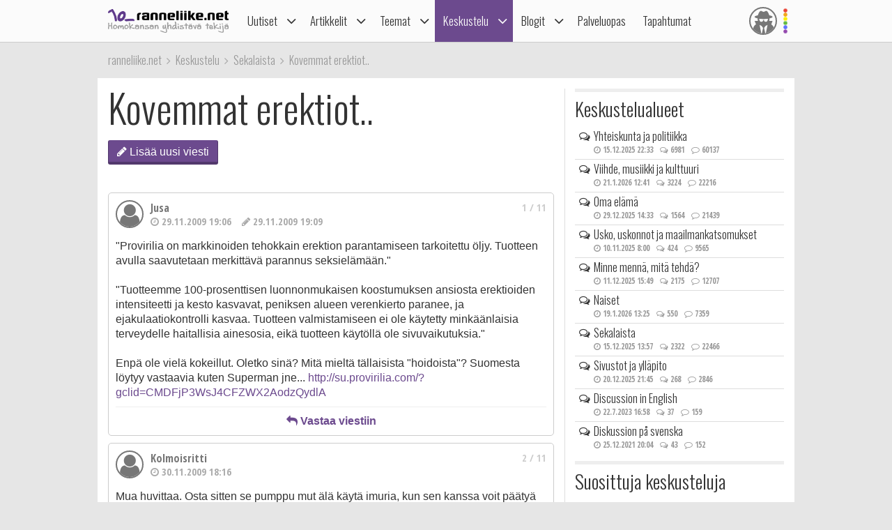

--- FILE ---
content_type: text/html; charset=utf-8
request_url: https://ranneliike.net/keskustelu/8528/kovemmat-erektiot
body_size: 59067
content:
<!DOCTYPE html>

<html lang="fi">

<head>
  <title>Kovemmat erektiot..</title>
  <meta charset="utf-8">
  <meta name="robots" content="noarchive, noodp">
  <meta name="viewport" content="width=device-width, initial-scale=1">
  <meta name="author" content="Sateenkaariyhteisöt ry">
  <meta property="og:title" content="Kovemmat erektiot..">
  <meta name="generator" content="JINJO CORE 3.0">
  <link href="https://fonts.googleapis.com/css?family=Oswald:300|Open+Sans+Condensed:300,300italic,700" rel="stylesheet" type="text/css">
  <link href="https://static.glbt.fi/css/ranneliikenet.css?v=20.1223.173701" rel="stylesheet" type="text/css">
<!--[if lt IE 9]>
  <link href="https://static.glbt.fi/css/ie.css" rel="stylesheet" type="text/css">
<![endif]-->
<!--[if IE 7]>
  <link href="https://static.glbt.fi/css/ie7.css" rel="stylesheet" type="text/css">
<![endif]-->
<!--[if lt IE 9]>
  <script src="//cdnjs.cloudflare.com/ajax/libs/html5shiv/3.7.3/html5shiv.min.js"></script>
<![endif]-->
  <script>

	(function() {
		if ("-ms-user-select" in document.documentElement.style && navigator.userAgent.match(/IEMobile\//)) {
			var msViewportFix = (navigator.userAgent.match(/\/10\.0/)) ? "@-ms-viewport{width:auto!important}" : "";
			var msBodyOverflowFix = "body{overflow:visible!important}";
			var msViewportStyle = document.createElement("style");
			msViewportStyle.appendChild(
				document.createTextNode(msViewportFix + msBodyOverflowFix)
			);
			document.getElementsByTagName("head")[0].appendChild(msViewportStyle);
		}
	})();
	
</script>
</head>

<body>

  <script>

			(function(i,s,o,g,r,a,m){i['GoogleAnalyticsObject']=r;i[r]=i[r]||function(){
			(i[r].q=i[r].q||[]).push(arguments)},i[r].l=1*new Date();a=s.createElement(o),
			m=s.getElementsByTagName(o)[0];a.async=1;a.src=g;m.parentNode.insertBefore(a,m)
			})(window,document,'script','//www.google-analytics.com/analytics.js','ga');

			ga('create', 'UA-1590339-1', 'auto');

			ga('send', 'pageview');
			

		
</script>
<!-- navigation -->

<header>

	<nav id="site-navigation" role="navigation">

		<div id="navigation-wrapper">

			<div id="navbar" class="navbar fixed" role="navigation" data-spy="affix" data-offset-top="15">

				<div class="layout-wrapper">

					<div class="container-fluid rainbow">

						<div class="navbar-header">

							<button class="navbar-toggle">
								<i class="icon icon-bars notification-icon"></i>
								<span class="sr-only">Navigointi</span>
							</button>

							<div class="navbar-brand"><a href="/"><img src="https://static.glbt.fi/template/ranneliike-net.png" alt="ranneliike.net"></a></div>

							<button class="usernav-toggle">
								<div class="user-icon"><i class="icon icon-user-secret"></i></div>
								<span class="sr-only">Käyttäjä</span>
							</button>

						</div>

						<div class="collapse navbar-collapse">

							<div class="navbar-primary">
								<ul class="nav navbar-nav">
  <li class="first"><a href="#" data-toggle="dropdown" class="navi-toggle-dropdown"><i class="icon icon-angle-down icon-lg"></i></a><a href="/uutiset">Uutiset</a>
    <ul class="dropdown-menu">
    <li class="first"><a href="/uutiset/yhteiskunta">Yhteiskunta</a></li>
    <li><a href="/uutiset/viihde-kulttuuri-ja-media">Viihde, kulttuuri ja media</a></li>
    <li><a href="/uutiset/urheilu">Urheilu</a></li>
    <li><a href="/uutiset/pride">Pride</a></li>
    <li><a href="/uutiset/terveys-ja-tutkimus">Terveys ja tutkimus</a></li>
    <li><a href="/uutiset/vapaalla">Vapaalla</a></li>
    <li><a href="/uutiset/yleiset">Yleiset</a></li>
    <li class="last"><a href="/uutiset/sattumat">Sattumat</a></li>
    </ul>
</li>
  <li><a href="#" data-toggle="dropdown" class="navi-toggle-dropdown"><i class="icon icon-angle-down icon-lg"></i></a><a href="/artikkelit">Artikkelit</a>
    <ul class="dropdown-menu">
    <li class="first dropdown-submenu"><a href="/artikkelit/ihmisia-ja-ilmioita">Ihmisiä ja ilmiöitä</a>
      <ul class="dropdown-menu">
      <li class="first"><a href="/hlbtiFAQ">hlbti FAQ</a></li>
      <li><a href="/sanasto">hlbti-sanasto</a></li>
      <li><a href="/teemat/asiasana/Kaapistatulo">Kaappi ja kaapistatulo</a></li>
      <li><a href="/homoFAQ">Homo FAQ</a></li>
      <li><a href="/teemat/1106/sateenkaarilippu">Sateenkaarilippu</a></li>
      <li class="last"><a href="/hlbti-teemapaivat">Hlbti-Teemapäivät</a></li>
      </ul>
</li>
    <li><a href="/artikkelit/tapahtumaraportit">Tapahtumaraportit</a></li>
    <li><a href="/artikkelit/arviot-ja-esittelyt">Arviot ja esittelyt</a></li>
    <li class="last"><a href="/nakokulmat">Näkökulmat</a></li>
    </ul>
</li>
  <li class="shadow"><a href="#" data-toggle="dropdown" class="navi-toggle-dropdown"><i class="icon icon-angle-down icon-lg"></i></a><a href="/teemat">Teemat</a>
    <ul class="dropdown-menu">
    <li class="first"><a href="/teemat/pride-ja-hlbti-vapautusliike">Pride ja hlbti-vapautusliike</a></li>
    <li><a href="/teemat/sahkoinen-hlbti-kirjasto">Sähköinen hlbti-kirjasto</a></li>
    <li class="dropdown-submenu"><a href="/teemat/historia">Historia</a>
      <ul class="dropdown-menu">
      <li class="first"><a href="/tapahtuitanaan">Tapahtui tänään</a></li>
      </ul>
</li>
    <li><a href="/teemat/hiv">Hiv</a></li>
    <li><a href="/teemat/matkailu">Matkailu</a></li>
    <li><a href="/teemat/camillen-ihonhoitovinkit">Camillen ihonhoitovinkit</a></li>
    <li><a href="/teemat/ruoka-ja-juoma">Ruoka ja juoma</a></li>
    <li><a href="/teemat/ooppera">Ooppera</a></li>
    <li class="dropdown-submenu"><a href="/testit">Testit</a>
      <ul class="dropdown-menu">
      <li class="first"><a href="/testit/oletkohomofobikko">Oletko homofobikko?</a></li>
      <li><a href="/testit/heteronoloinen">Heteronoloinen</a></li>
      <li><a href="/testit/dramaqueen">Drama queen -testi</a></li>
      <li><a href="/testit/norttitesti">Nörttitesti</a></li>
      <li><a href="/testit/sateenkaarihistoria">Sateenkaarihistoria-testi</a></li>
      <li><a href="/testit/pridelippu">Tunnetko pride-liput?</a></li>
      <li><a href="/testit/seksuaalinensuuntautuneisuus">Seksuaalinen suuntautuneisuus</a></li>
      <li class="last"><a href="/testit/seksuaalisuus">Seksuaalisen suuntautuneisuuden aste</a></li>
      </ul>
</li>
    <li class="dropdown-submenu"><a href="/teemat/lukunurkka">Lukunurkka</a>
      <ul class="dropdown-menu">
      <li class="first"><a href="/lukunurkka/elamammemiehet">Elämämme miehet</a></li>
      <li class="last"><a href="/teemat/runous">Runous</a></li>
      </ul>
</li>
    <li><a href="/1705">1705</a></li>
    <li class="last"><a href="/homofobia">Homofobia</a></li>
    </ul>
</li>
  <li class="active"><a href="#" data-toggle="dropdown" class="navi-toggle-dropdown"><i class="icon icon-angle-down icon-lg"></i></a><a href="/keskustelu">Keskustelu</a>
    <ul class="dropdown-menu">
    <li class="first"><a href="/keskustelu/yhteiskunta-ja-politiikka">Yhteiskunta ja politiikka</a></li>
    <li><a href="/keskustelu/viihde-musiikki-ja-kulttuuri">Viihde, musiikki & kulttuuri</a></li>
    <li><a href="/keskustelu/oma-elama">Oma elämä</a></li>
    <li><a href="/keskustelu/usko-uskonnot-ja-maailmankatsomukset">Usko, uskonnot, maailmankatsomukset</a></li>
    <li><a href="/keskustelu/minne-menna-mita-tehda">Minne mennä, mitä tehdä?</a></li>
    <li class="shadow"><a href="/keskustelu/naiset">Naiset</a></li>
    <li class="active"><a href="/keskustelu/sekalaista">Sekalaista</a></li>
    <li><a href="/keskustelu/diskussion-pa-svenska">Diskussion på svenska</a></li>
    <li><a href="/keskustelu/discussion-in-english">Discussion in English</a></li>
    <li class="last"><a href="/keskustelu/sivustot-ja-yllapito">Sivustot & ylläpito</a></li>
    </ul>
</li>
  <li><a href="#" data-toggle="dropdown" class="navi-toggle-dropdown"><i class="icon icon-angle-down icon-lg"></i></a><a href="/blogit">Blogit</a>
    <ul class="dropdown-menu">
    <li class="first"><a href="/blogit/oma">Oma blogi</a></li>
    <li><a href="/blogit/hallinta">Muokkaa kirjoituksiasi</a></li>
    <li><a href="/blogit/hallinta/lisaa">Lisää kirjoitus</a></li>
    <li><a href="/blogit/lista">Blogilista</a></li>
    <li><a href="/blogit/sateenkaariluuppi">Sateenkaariluuppi</a></li>
    <li><a href="/blogit/homosattumuksia">Homosattumuksia</a></li>
    <li class="last"><a href="/blogit/ranneliike">Toimituksen blogi</a></li>
    </ul>
</li>
  <li><a href="/palveluopas">Palveluopas</a></li>
  <li class="last"><a href="/tapahtumakalenteri">Tapahtumat</a></li>
</ul>

							</div>

							<div class="navbar-user">
								<ul class="nav navbar-nav navbar-icons hidden-xs hidden-sm"><li><a data-toggle="dropdown" data-target="#" href="/profiili" class="dropdown"><div class="user-icon"><i class="icon icon-user-secret"></i></div></a><ul class="dropdown-menu dropdown-menu-custom dropdown-menu-right" role="menu"><li class="user-icon"><i class="icon icon-user-secret"></i></li><li class="username"><em>Anonyymi</em></li><li class="settings"><a class="login-to-use" data-description="false" data-return-url="/keskustelu/8528/kovemmat-erektiot" href="/tili/kirjaudu/L2tlc2t1c3RlbHUvODUyOC9rb3ZlbW1hdC1lcmVrdGlvdA""><i class="icon icon-sign-in icon-fw"></i>Kirjaudu sisään</a></li><li class="divider" role="separator"></li><li><a href="/tili/luo-tunnus"><i class="icon icon-user-plus"></i> Luo tunnus</a></li></ul></li></ul>
							</div>

						</div>

					</div>

				</div>

				

			</div>

			<div class="navmenu navigation offcanvas fixed"><div class="navigation-content">
				<ul class="nav navbar-nav">
  <li class="first"><a href="#" data-toggle="dropdown" class="navi-toggle-dropdown"><i class="icon icon-angle-down icon-lg"></i></a><a href="/uutiset">Uutiset</a>
    <ul class="dropdown-menu">
    <li class="first"><a href="/uutiset/yhteiskunta">Yhteiskunta</a></li>
    <li><a href="/uutiset/viihde-kulttuuri-ja-media">Viihde, kulttuuri ja media</a></li>
    <li><a href="/uutiset/urheilu">Urheilu</a></li>
    <li><a href="/uutiset/pride">Pride</a></li>
    <li><a href="/uutiset/terveys-ja-tutkimus">Terveys ja tutkimus</a></li>
    <li><a href="/uutiset/vapaalla">Vapaalla</a></li>
    <li><a href="/uutiset/yleiset">Yleiset</a></li>
    <li class="last"><a href="/uutiset/sattumat">Sattumat</a></li>
    </ul>
</li>
  <li><a href="#" data-toggle="dropdown" class="navi-toggle-dropdown"><i class="icon icon-angle-down icon-lg"></i></a><a href="/artikkelit">Artikkelit</a>
    <ul class="dropdown-menu">
    <li class="first dropdown-submenu"><a href="/artikkelit/ihmisia-ja-ilmioita">Ihmisiä ja ilmiöitä</a>
      <ul class="dropdown-menu">
      <li class="first"><a href="/hlbtiFAQ">hlbti FAQ</a></li>
      <li><a href="/sanasto">hlbti-sanasto</a></li>
      <li><a href="/teemat/asiasana/Kaapistatulo">Kaappi ja kaapistatulo</a></li>
      <li><a href="/homoFAQ">Homo FAQ</a></li>
      <li><a href="/teemat/1106/sateenkaarilippu">Sateenkaarilippu</a></li>
      <li class="last"><a href="/hlbti-teemapaivat">Hlbti-Teemapäivät</a></li>
      </ul>
</li>
    <li><a href="/artikkelit/tapahtumaraportit">Tapahtumaraportit</a></li>
    <li><a href="/artikkelit/arviot-ja-esittelyt">Arviot ja esittelyt</a></li>
    <li class="last"><a href="/nakokulmat">Näkökulmat</a></li>
    </ul>
</li>
  <li class="shadow"><a href="#" data-toggle="dropdown" class="navi-toggle-dropdown"><i class="icon icon-angle-down icon-lg"></i></a><a href="/teemat">Teemat</a>
    <ul class="dropdown-menu">
    <li class="first"><a href="/teemat/pride-ja-hlbti-vapautusliike">Pride ja hlbti-vapautusliike</a></li>
    <li><a href="/teemat/sahkoinen-hlbti-kirjasto">Sähköinen hlbti-kirjasto</a></li>
    <li class="dropdown-submenu"><a href="/teemat/historia">Historia</a>
      <ul class="dropdown-menu">
      <li class="first"><a href="/tapahtuitanaan">Tapahtui tänään</a></li>
      </ul>
</li>
    <li><a href="/teemat/hiv">Hiv</a></li>
    <li><a href="/teemat/matkailu">Matkailu</a></li>
    <li><a href="/teemat/camillen-ihonhoitovinkit">Camillen ihonhoitovinkit</a></li>
    <li><a href="/teemat/ruoka-ja-juoma">Ruoka ja juoma</a></li>
    <li><a href="/teemat/ooppera">Ooppera</a></li>
    <li class="dropdown-submenu"><a href="/testit">Testit</a>
      <ul class="dropdown-menu">
      <li class="first"><a href="/testit/oletkohomofobikko">Oletko homofobikko?</a></li>
      <li><a href="/testit/heteronoloinen">Heteronoloinen</a></li>
      <li><a href="/testit/dramaqueen">Drama queen -testi</a></li>
      <li><a href="/testit/norttitesti">Nörttitesti</a></li>
      <li><a href="/testit/sateenkaarihistoria">Sateenkaarihistoria-testi</a></li>
      <li><a href="/testit/pridelippu">Tunnetko pride-liput?</a></li>
      <li><a href="/testit/seksuaalinensuuntautuneisuus">Seksuaalinen suuntautuneisuus</a></li>
      <li class="last"><a href="/testit/seksuaalisuus">Seksuaalisen suuntautuneisuuden aste</a></li>
      </ul>
</li>
    <li class="dropdown-submenu"><a href="/teemat/lukunurkka">Lukunurkka</a>
      <ul class="dropdown-menu">
      <li class="first"><a href="/lukunurkka/elamammemiehet">Elämämme miehet</a></li>
      <li class="last"><a href="/teemat/runous">Runous</a></li>
      </ul>
</li>
    <li><a href="/1705">1705</a></li>
    <li class="last"><a href="/homofobia">Homofobia</a></li>
    </ul>
</li>
  <li class="active"><a href="#" data-toggle="dropdown" class="navi-toggle-dropdown"><i class="icon icon-angle-down icon-lg"></i></a><a href="/keskustelu">Keskustelu</a>
    <ul class="dropdown-menu">
    <li class="first"><a href="/keskustelu/yhteiskunta-ja-politiikka">Yhteiskunta ja politiikka</a></li>
    <li><a href="/keskustelu/viihde-musiikki-ja-kulttuuri">Viihde, musiikki & kulttuuri</a></li>
    <li><a href="/keskustelu/oma-elama">Oma elämä</a></li>
    <li><a href="/keskustelu/usko-uskonnot-ja-maailmankatsomukset">Usko, uskonnot, maailmankatsomukset</a></li>
    <li><a href="/keskustelu/minne-menna-mita-tehda">Minne mennä, mitä tehdä?</a></li>
    <li class="shadow"><a href="/keskustelu/naiset">Naiset</a></li>
    <li class="active"><a href="/keskustelu/sekalaista">Sekalaista</a></li>
    <li><a href="/keskustelu/diskussion-pa-svenska">Diskussion på svenska</a></li>
    <li><a href="/keskustelu/discussion-in-english">Discussion in English</a></li>
    <li class="last"><a href="/keskustelu/sivustot-ja-yllapito">Sivustot & ylläpito</a></li>
    </ul>
</li>
  <li><a href="#" data-toggle="dropdown" class="navi-toggle-dropdown"><i class="icon icon-angle-down icon-lg"></i></a><a href="/blogit">Blogit</a>
    <ul class="dropdown-menu">
    <li class="first"><a href="/blogit/oma">Oma blogi</a></li>
    <li><a href="/blogit/hallinta">Muokkaa kirjoituksiasi</a></li>
    <li><a href="/blogit/hallinta/lisaa">Lisää kirjoitus</a></li>
    <li><a href="/blogit/lista">Blogilista</a></li>
    <li><a href="/blogit/sateenkaariluuppi">Sateenkaariluuppi</a></li>
    <li><a href="/blogit/homosattumuksia">Homosattumuksia</a></li>
    <li class="last"><a href="/blogit/ranneliike">Toimituksen blogi</a></li>
    </ul>
</li>
  <li><a href="/palveluopas">Palveluopas</a></li>
  <li class="last"><a href="/tapahtumakalenteri">Tapahtumat</a></li>
</ul>

				<div id="some">
					<a href="https://www.facebook.com/ranneliike.net"><i class="icon icon-facebook-square icon-2x"></i></a>
					<a href="https://twitter.com/RanneliikeNet"><i class="icon icon-twitter icon-2x"></i></a>
					<a href="https://instagram.com/ranneliikenet"><i class="icon icon-instagram icon-2x"></i></a>
				</div>
			</div></div>

			<div class="navmenu usermenu offcanvas fixed"><div class="usermenu-content">
				<div class="row"><div class="col-xs-12 col-sm-12 alert-login"><div class="padding-10"><div id="form_alertlogin_container" ><form action="/tili/kirjaudu/L2tlc2t1c3RlbHUvODUyOC9rb3ZlbW1hdC1lcmVrdGlvdA" method="post" id="form_alertlogin" role="form">
<div id="alertlogin_username_container" class="form-group width-full"><input type="text" id="alertlogin_username" name="login_username" value="" maxlength="50" placeholder="Sähköposti tai nimimerkki" class="form-control"></div>
<div id="alertlogin_password_container" class="form-group width-full"><input type="password" id="alertlogin_password" name="login_password" value="" placeholder="Salasana" class="form-control"></div>
<div id="alertlogin_permanent_container" class="form-group "><label for="alertlogin_permanent_yes" class="checkbox"><input type="checkbox" id="alertlogin_permanent_yes" name="login_permanent[]" value="yes" autocomplete="off"> Muista minut</label> </div>
<div id="alertlogin_save_container" class="form-group margin-bottom-5"><input class="btn btn-primary width-100p" type="submit" id="alertlogin_save" name="login_save" value="Kirjaudu sisään"></div>
<div style="display:none"><span>Jätä tyhjäksi</span><input type="text" id="alertlogin_fake" name="login_fake" value="" /></div><input type="hidden" name="login_expire" value="1769307500" /><input type="hidden" name="login_hash" value="72faf0a29b06225f33816ed50a49c7b4" /></form></div>
<div class="margin-top-15 text-center"><a href="/tili/salasana" class="black">Unohtuiko salasana?</a></div></div></div><div class="col-xs-12 alert-register"><p class="margin-top-20 align-center">Ei vielä tunnusta? <a href="/tili/luo-tunnus/L2tlc2t1c3RlbHUvODUyOC9rb3ZlbW1hdC1lcmVrdGlvdA">Liity nyt!</a></p></div></div>
			</div></div>

		</div>

	</nav>

</header>

<!-- content area -->

<div id="wallpaper" class="enabled">

	<div id="ad-top" class="ad"><div id="ad-top-desktop" class="hidden-xs hidden-sm"></div>
</div>

	<nav id="breadcrumb" class="layout-wrapper"><ol id="quicknavi" class="breadcrumb" itemscope itemtype="http://schema.org/BreadcrumbList"><li itemprop="itemListElement" itemscope itemtype="http://schema.org/ListItem"><a itemprop="item" href="/"><span itemprop="name">ranneliike.net</span></a><meta itemprop="position" content="1"></li><li itemprop="itemListElement" itemscope itemtype="http://schema.org/ListItem"><a itemprop="item" href="/keskustelu"><span itemprop="name">Keskustelu</span></a><meta itemprop="position" content="2"></li><li itemprop="itemListElement" itemscope itemtype="http://schema.org/ListItem"><a itemprop="item" href="/keskustelu/sekalaista"><span itemprop="name">Sekalaista</span></a><meta itemprop="position" content="3"></li><li itemprop="itemListElement" itemscope itemtype="http://schema.org/ListItem"><a itemprop="item" href="/keskustelu/8528/kovemmat-erektiot"><span itemprop="name">Kovemmat erektiot..</span></a><meta itemprop="position" content="4"></li></ol></nav>

	<div class="layout-wrapper">

		

		<div id="content-bg-wrapper">

			

			<div id="content-bg">
<div id="content"><h1>Kovemmat erektiot..</h1><div class="btn-group btn-group-top-navi clearfix"><a href="/keskustelu/8528/kovemmat-erektiot/kirjoita-viesti" class="btn btn-primary "><i class="icon icon-pencil"></i> Lisää uusi viesti</a></div><article class="forum-message"><ul class="meta"><li class="number"><a name="92158">1 / 11</a></li><li class="image circle"><i class="icon icon-user"></i></li><li class="user">Jusa</li><li class="created"><i class="icon icon-clock-o"></i> 29.11.2009 19:06</li><li class="modified"><a href="/keskustelu/8528/kovemmat-erektiot/92158/historia"><i class="icon icon-pencil"></i> 29.11.2009 19:09</a></li></ul><div class="message">"Provirilia on markkinoiden tehokkain erektion parantamiseen tarkoitettu öljy. Tuotteen avulla saavutetaan merkittävä parannus seksielämään."   <br>
<br>
"Tuotteemme 100-prosenttisen luonnonmukaisen koostumuksen ansiosta erektioiden intensiteetti ja kesto kasvavat, peniksen alueen verenkierto paranee, ja ejakulaatiokontrolli kasvaa. Tuotteen valmistamiseen ei ole käytetty minkäänlaisia terveydelle haitallisia ainesosia, eikä tuotteen käytöllä ole sivuvaikutuksia."<br>
<br>
Enpä ole vielä kokeillut. Oletko sinä? Mitä mieltä tällaisista "hoidoista"? Suomesta löytyy vastaavia kuten Superman jne...  <a href="http://su.provirilia.com/?gclid=CMDFjP3WsJ4CFZWX2AodzQydlA" target="_blank">http://su.provirilia.com/?gclid=CMDFjP3WsJ4CFZWX2AodzQydlA</a></div><ul class="forum-actions"><li><a href="/keskustelu/8528/kovemmat-erektiot/92158/vastaa" class="reply-message"><i class="icon icon-reply"></i> Vastaa viestiin</a></li></ul></article><article class="forum-message"><ul class="meta"><li class="number"><a name="92177">2 / 11</a></li><li class="image circle"><i class="icon icon-user"></i></li><li class="user">Kolmoisritti</li><li class="created"><i class="icon icon-clock-o"></i> 30.11.2009 18:16</li></ul><div class="message">Mua huvittaa. Osta sitten se pumppu mut älä käytä imuria, kun sen kanssa voit päätyä sairaalaan. Jotkut homomiehet on sit fiksoituneita pumppuun, joten varo ettet jää kiinni siihen.</div><ul class="forum-actions"><li><a href="/keskustelu/8528/kovemmat-erektiot/92177/vastaa" class="reply-message"><i class="icon icon-reply"></i> Vastaa viestiin</a></li></ul></article><article class="forum-message"><ul class="meta"><li class="number"><a name="92185">3 / 11</a></li><li class="image circle"><i class="icon icon-user"></i></li><li class="user">Jusa</li><li class="created"><i class="icon icon-clock-o"></i> 1.12.2009 8:26</li><li class="modified"><a href="/keskustelu/8528/kovemmat-erektiot/92185/historia"><i class="icon icon-pencil"></i> 1.12.2009 8:28</a></li></ul><div class="message">Kolmoisritti: Koitahan pysyä asiassa. Enhän kysymyksessä ollut välttämättä minä, ja puhuit asian vierestä. Kyseessä oli erektion pituus ja sen tuoma nautinto. En itsekään erikoisemmin luota luontaistuotteisiin. Rahoilleen tuskin saa aina vastinetta. Viagran tiedän olevän melko kallista ja sillä on sivuvaikutuksia. Mutta jos jollekin on ollut apua tai kokemuksia ko. luontaistuotteista. Silloinhan se on hyvä! Kuinka monta suhdetta onkaan kaatunut esim. masennuslääkkeiden aiheuttamaan sivuvaikutuksiin kuten ejakulaatiovaikeeuteen, vaikka stondis olisikin hyvä. Mutta näin. Ja kyllä minä haluan lisääkin nautintoa, jos luontaistuote sitä suo: unohtumaton, ihanan pitkä orgasmi (pumppua ja imuria voit kokeilla itse: minulle aika vieras koko aihe) :)))</div><ul class="forum-actions"><li><a href="/keskustelu/8528/kovemmat-erektiot/92185/vastaa" class="reply-message"><i class="icon icon-reply"></i> Vastaa viestiin</a></li></ul></article><article class="forum-message"><ul class="meta"><li class="number"><a name="92204">4 / 11</a></li><li class="image circle"><i class="icon icon-user"></i></li><li class="user">Kolmoisritti</li><li class="created"><i class="icon icon-clock-o"></i> 1.12.2009 23:54</li></ul><div class="message">Sitäpaitsi must se ei oo enää viagra, vaan joku uus c:llä alkava. Jo aikaa sitten tullut. Nyt on sit uus juttu tää miesten vaihdevuodet ja sen hoito, by the way, jos et tiennyt.</div><ul class="forum-actions"><li><a href="/keskustelu/8528/kovemmat-erektiot/92204/vastaa" class="reply-message"><i class="icon icon-reply"></i> Vastaa viestiin</a></li></ul></article><article class="forum-message"><ul class="meta"><li class="number"><a name="92206">5 / 11</a></li><li class="image circle"><i class="icon icon-user"></i></li><li class="user">Jusa</li><li class="created"><i class="icon icon-clock-o"></i> 2.12.2009 0:05</li></ul><div class="message">By the way.. Olen välillä jäänyt miettimään: onkohan sinun lääkityksesi ihan kohdallaan? Mutta sehän ei kait minulle kuulu.. tietenkin voit kysellä asiantuntevilta lääkäreiltä sopivaa lääkitystä itsellesi, jos yläpään vaivat hankaloittavat elämääsi.</div><ul class="forum-actions"><li><a href="/keskustelu/8528/kovemmat-erektiot/92206/vastaa" class="reply-message"><i class="icon icon-reply"></i> Vastaa viestiin</a></li></ul></article><article class="forum-message"><ul class="meta"><li class="number"><a name="92210">6 / 11</a></li><li class="image"><img src="https://media.glbt.fi/images/00/01/35/43/d7920332e0fbe0b68b05a47dd35b2a81.jpeg" alt="JuhaniV"></li><li class="user">JuhaniV</li><li class="created"><i class="icon icon-clock-o"></i> 2.12.2009 7:04</li></ul><div class="message">Tuo Kolmoisritin kirjoittelu vaikuttaa joskus siltä, että hänellä on vain harvinaisen vilkas mielikuvitus. ;-)<br>
<br>
Noista erektiolinimenteistä ajattelen itse lähinnä niin, että niiden tehtävänä on kasvattaa markkinoijansa kukkaron erektiota. Joskus nuorena miehenä kokeilin herkkyyden vähentämiseksi tarkoitettua kallista  postimyyntituotetta. Se osoittautui johonkin perusvoiteeseen sekoitetuksi kamferiksi. Tunto kyllä väheni jopa siksi, että haju oli kamala. <br>
<br>
Tiedän hiukan luontaistuotealasta. Luontaistuotemarkkinoilla on monen tasoisia myyjiä ja tuotteita, joiden terveysvaikutukset ovat usein mainoksen lupauksista huolimatta olemattomia tai jopa terveydelle vahingollisia. Yksi tuttuni kertoi lopettaneensa alan busineksen, koska hänen moraalinsa ei enää sallinut sitä. Eräänkin luontaistuotteen väitetään "tieteellisiin tutkimuksiin perustuen" parantavan todella monia asioita aina impotenssista syöpään saakka. <br>
<br>
Ellei elimellistä syytä löydy heikolle erektiolle, kuten verenpaine, lääkitys tms, olen sitä mieltä, että turvallisin "erektiovoide" on oma eroottinen mielikuvitus. Lääkärin määräämät erektiolääkkeet toimivat, mutta orgasmille tulee mielestäni aivan hävytön hinta.</div><ul class="forum-actions"><li><a href="/keskustelu/8528/kovemmat-erektiot/92210/vastaa" class="reply-message"><i class="icon icon-reply"></i> Vastaa viestiin</a></li></ul></article><article class="forum-message"><ul class="meta"><li class="number"><a name="92211">7 / 11</a></li><li class="image circle"><i class="icon icon-user-secret"></i></li><li class="user">Ransom</li><li class="created"><i class="icon icon-clock-o"></i> 2.12.2009 7:37</li></ul><div class="message">Jusa: "Enpä ole vielä kokeillut. Oletko sinä? Mitä mieltä tällaisista hoidoista?"<br>
<br>
Humpuukia. Näitä konitohtoreiden linimenttejähän netti on pullollaan ja joka toinen spämmi koskee jonkin sortin erektiolääkettä. Yksi mainostaa Viagraa, toinen Cialista, kolmas just jotain luontaistuotetta. Näistä kaksi ensimmäistä on kuitenkin oikeita lääkkeitä.<br>
<br>
Vilkaisu Jasun postaamaan sivustoon sisältää mm. ko. tuotteen tuoteselosteen. Se ei näin ensisilmäyksellä näytä poikkeavan kauppojen peruskosmetiikasta. Sieltä löytyy mm. macadamiaa, aloe veraa, vehnäproteiinia ja ginseng-uutetta - eli se niistä tehokkaista luonnontuotteista. Monet eksoottisemman kuuloisista synteettisistä yhdisteistä ovat koostumukseen, levittyvyyteen ja säilöntään liittyviä yhdisteitä, joita tarvitaan, jotta tuote pysyisi kuukausikaupalla käyttökelpoisena ilman, että se muuttuisi bakteerien kasvualustaksi. Monihan säilyttää litkunsa lämpimässä ja kosteassa suihkutilassa. <br>
<br>
Erektiovaikeudet ovat ensimmäisiä merkkejä hiipivästä sydän- ja verisuonitaudista, jos mukaan ei lasketa psyykkisiä häiriöitä, mahdollisen lääkityksen sivuvaikutuksia ja testosteronin puutetta. Penis on täynnä hiuksenhienoja verisuonia, jotka tukkiutuvat huomattavasti aikaisemmin kuin sepelvaltimot ja kun verenkierto ei pelaa, peniskin on kovin allapäin. <br>
<br>
Mikäli potenssivaikeudet vaivaavat, kannattaa ensimmäisenä miettiä elintapojaan. Kaikki, mikä on hyväksi sydämelle, on myös hyväksi penikselle. Halvoista luontaistuoteista puheenollen tavallinen kaupan tumma, raaka kaakaojauhekin on (luultavasti) tehokkaampaa potenssinhoitoon kuin nämä kalliit luontaistuotteet. Wikipedia väittää, että kaakao lisää verenkiertoa ja typpioksidin määrää veressä, joista jälkimmäinen on se, mihin Viagran vaikutus perustuu. Lisäksi Wikipedia väittää, että kaakaotuotteita jatkuvasti nauttineiden miesten parissa sydän- ja verisuonitautikuolleisuus on peräti 50% pienempi (<a href="http://en.wikipedia.org/wiki/Cocoa)." target="_blank">http://en.wikipedia.org/wiki/Cocoa).</a> Hintaa "kaakaohoidolle" kertynee muutamia euroja kuukaudessa ja jos ei tehoakaan, jääpähän ainakin hyvä maku suuhun ;)</div><ul class="forum-actions"><li><a href="/keskustelu/8528/kovemmat-erektiot/92211/vastaa" class="reply-message"><i class="icon icon-reply"></i> Vastaa viestiin</a></li></ul></article><article class="forum-message"><ul class="meta"><li class="number"><a name="92223">8 / 11</a></li><li class="image circle"><i class="icon icon-user"></i></li><li class="user">kesäpoika</li><li class="created"><i class="icon icon-clock-o"></i> 2.12.2009 18:55</li></ul><div class="message">Nuo öljyt sun muut seksikauppojen ja luontaistuotekauppojen voiteet tuskin itse erektioon vaikuttaa, luulisin että niissä on aineita jotka vilkastuttavat pintaverenkiertoa joka tuntuu jonkinlaisena keinotekoisena kuumotuksena iholla. En oikein jaksa uskoa että mikään öljy imeytyisi paisuvaiskudokseen asti.</div><ul class="forum-actions"><li><a href="/keskustelu/8528/kovemmat-erektiot/92223/vastaa" class="reply-message"><i class="icon icon-reply"></i> Vastaa viestiin</a></li></ul></article><article class="forum-message"><ul class="meta"><li class="number"><a name="92226">9 / 11</a></li><li class="image circle"><i class="icon icon-user"></i></li><li class="user">Kolmoisritti</li><li class="created"><i class="icon icon-clock-o"></i> 2.12.2009 21:05</li><li class="modified"><a href="/keskustelu/8528/kovemmat-erektiot/92226/historia"><i class="icon icon-pencil"></i> 2.12.2009 21:14</a></li></ul><div class="message">Cialis<br>
<br>
Te ootte lapsellisia tosikkoja. Se imurijuttu on tositapahtuma. Kuulin sen yhdeltä mun tutulta. Homot tekee kaikenlaista typerää. On se hauskaa mennä päivystykseen poistattamaan kaikenlaista alapäistään, milloin mitäkin.<br>
<br>
Sitäpaitsi runkkaamiseen voi käyttää aivan tavallisia voiteita, jos siitä pitää. ( kokeilkaa käärmesalvaa, jos tuntuis tujulta, mut mä en oo vastuussa, jos sen meette tekemään )</div><ul class="forum-actions"><li><a href="/keskustelu/8528/kovemmat-erektiot/92226/vastaa" class="reply-message"><i class="icon icon-reply"></i> Vastaa viestiin</a></li></ul></article><article class="forum-message"><ul class="meta"><li class="number"><a name="92381">10 / 11</a></li><li class="image circle"><i class="icon icon-user-secret"></i></li><li class="user">Golden root complex</li><li class="created"><i class="icon icon-clock-o"></i> 12.12.2009 22:38</li></ul><div class="message">Itse olen kokeillut "luontais"tuotetta nimeltä Golden root complex (<a href="http://www.buygoldenroot.co.uk/)" target="_blank">http://www.buygoldenroot.co.uk/)</a> ja täytyy sanoa, että se todella toimii. Ekan kokeilupakkauksen ostin Lontoosta ja kun huomasin sen toimivaksi, netistä sai helposti lisää.<br>
<br>
Varsinaisesta tehosta erektio_lääkkeenä_ en osaa sanoa, mutta selkeästi parantaa kyllä erektion kovuutta ja kestoa; normaalisti mulle riittää 1 kerta seksiä illassa, mutta tuon pillerin jälkeen jaksaa hyvin 3-5 kertaakin muutaman tunnin aikana.<br>
<br>
Ei kyllä luo erektiota tyhjästä, eli kiihottuminen täytyy ensin tulla jostain, mutta kun erektio sitten on tullut, niin pysyy :)</div><ul class="forum-actions"><li><a href="/keskustelu/8528/kovemmat-erektiot/92381/vastaa" class="reply-message"><i class="icon icon-reply"></i> Vastaa viestiin</a></li></ul></article><article class="forum-message"><ul class="meta"><li class="number"><a name="209648">11 / 11</a></li><li class="image circle"><i class="icon icon-user"></i></li><li class="user">valesolove</li><li class="created"><i class="icon icon-clock-o"></i> 8.12.2022 8:13</li><li class="modified"><a href="/keskustelu/8528/kovemmat-erektiot/209648/historia"><i class="icon icon-pencil"></i> 17.12.2022 13:32</a></li></ul><div class="message">+1 Cialis - <a href="https://hespac.com/erecfi.htm" target="_blank">https://hespac.com/erecfi.htm</a> Kyllä toimii, ja jos olet ostanut 20mg pillereitä niin ne kannattaa vähintäänkin halkaista kahteen osaan...mieluummin kokeile eka 4 osaan ja jos ei toimi tarpeeksi hyvin niin ota puolikas mutta on suoranaista haaskausta jos otat kokonaisen pillerin kerralla.<br>
Cialis suurinpiirtein saman hintaista Viagran kanssa mutta Cialis vaikuttaa (ainakin minulla) n.3päivää kun taas Viagra &quot;vain&quot; tunteja</div><ul class="forum-actions"><li><a href="/keskustelu/8528/kovemmat-erektiot/209648/vastaa" class="reply-message"><i class="icon icon-reply"></i> Vastaa viestiin</a></li></ul></article><div class="btn-group btn-group-top-navi clearfix"><a href="/keskustelu/8528/kovemmat-erektiot/kirjoita-viesti" class="btn btn-primary "><i class="icon icon-pencil"></i> Lisää uusi viesti</a></div><div class="shares text-center"><a href="https://www.facebook.com/sharer/sharer.php?u=https%3A%2F%2Franneliike.net%2Fkeskustelu%2F8528%2Fkovemmat-erektiot" target="_blank" class="btn btn-facebook btn-default share addthis_button_facebook" data-service="Facebook"><i class="icon icon-facebook-square icon-lg"></i> <span>Facebook</span></a><a href="https://twitter.com/intent/tweet?url=https%3A%2F%2Franneliike.net%2Fkeskustelu%2F8528%2Fkovemmat-erektiot&amp;text=Kovemmat+erektiot.." target="_blank" class="btn btn-twitter btn-default share addthis_button_twitter" data-service="Twitter"><i class="icon icon-twitter-square icon-lg"></i> <span>Twitter</span></a><a href="whatsapp://send?text=Kovemmat+erektiot..+https%3A%2F%2Franneliike.net%2Fkeskustelu%2F8528%2Fkovemmat-erektiot" target="_blank" class="btn btn-whatsapp btn-default share addthis_button_whatsapp" data-service="Whatsapp"><i class="icon icon-whatsapp icon-lg"></i> <span>Whatsapp</span></a></div></div>

<aside class="sidebar" id="sidebar"><div id="ad-sidebar" class="ad"><div id="ad-sidebar" class="hidden-md hidden-lg"></div>
</div><div id="ad-button-1" class="ad"><div id="ad-button-1" class="hidden-md hidden-lg"></div>
</div><div id="ad-button-2" class="ad"><div id="ad-button-2" class="hidden-md hidden-lg"></div>
</div><div id="ad-button-3" class="ad"><div id="ad-button-3" class="hidden-md hidden-lg"></div>
</div><div id="ad-button-4" class="ad"><div id="ad-button-4" class="hidden-md hidden-lg"></div>
</div><div id="ad-button-5" class="ad"><div id="ad-button-5" class="hidden-md hidden-lg"></div>
</div><section><h2>Keskustelualueet</h2><ul class="forum-areas-sidebar icon-ul"><li class="area"><h3><a href="/keskustelu/yhteiskunta-ja-politiikka"><i class="icon icon-comments-o icon-li"></i>Yhteiskunta ja politiikka</a></h3><ul class="meta"><li class="latest-message"><i class="icon icon-clock-o"></i><span class="sr-only">Viimeisin viesti</span> 15.12.2025 22:33</li><li class="threads"><i class="icon icon-comments-o"></i><span class="sr-only">Aiheita</span> 6981</li><li class="messages"><i class="icon icon-comment-o"></i><span class="sr-only">Viestejä</span> 60137</li></ul>
</li><li class="area"><h3><a href="/keskustelu/viihde-musiikki-ja-kulttuuri"><i class="icon icon-comments-o icon-li"></i>Viihde, musiikki ja kulttuuri</a></h3><ul class="meta"><li class="latest-message"><i class="icon icon-clock-o"></i><span class="sr-only">Viimeisin viesti</span> 21.1.2026 12:41</li><li class="threads"><i class="icon icon-comments-o"></i><span class="sr-only">Aiheita</span> 3224</li><li class="messages"><i class="icon icon-comment-o"></i><span class="sr-only">Viestejä</span> 22216</li></ul>
</li><li class="area"><h3><a href="/keskustelu/oma-elama"><i class="icon icon-comments-o icon-li"></i>Oma elämä</a></h3><ul class="meta"><li class="latest-message"><i class="icon icon-clock-o"></i><span class="sr-only">Viimeisin viesti</span> 29.12.2025 14:33</li><li class="threads"><i class="icon icon-comments-o"></i><span class="sr-only">Aiheita</span> 1564</li><li class="messages"><i class="icon icon-comment-o"></i><span class="sr-only">Viestejä</span> 21439</li></ul>
</li><li class="area"><h3><a href="/keskustelu/usko-uskonnot-ja-maailmankatsomukset"><i class="icon icon-comments-o icon-li"></i>Usko, uskonnot ja maailmankatsomukset</a></h3><ul class="meta"><li class="latest-message"><i class="icon icon-clock-o"></i><span class="sr-only">Viimeisin viesti</span> 10.11.2025 8:00</li><li class="threads"><i class="icon icon-comments-o"></i><span class="sr-only">Aiheita</span> 424</li><li class="messages"><i class="icon icon-comment-o"></i><span class="sr-only">Viestejä</span> 9565</li></ul>
</li><li class="area"><h3><a href="/keskustelu/minne-menna-mita-tehda"><i class="icon icon-comments-o icon-li"></i>Minne mennä, mitä tehdä?</a></h3><ul class="meta"><li class="latest-message"><i class="icon icon-clock-o"></i><span class="sr-only">Viimeisin viesti</span> 11.12.2025 15:49</li><li class="threads"><i class="icon icon-comments-o"></i><span class="sr-only">Aiheita</span> 2175</li><li class="messages"><i class="icon icon-comment-o"></i><span class="sr-only">Viestejä</span> 12707</li></ul>
</li><li class="area"><h3><a href="/keskustelu/naiset"><i class="icon icon-comments-o icon-li"></i>Naiset</a></h3><ul class="meta"><li class="latest-message"><i class="icon icon-clock-o"></i><span class="sr-only">Viimeisin viesti</span> 19.1.2026 13:25</li><li class="threads"><i class="icon icon-comments-o"></i><span class="sr-only">Aiheita</span> 550</li><li class="messages"><i class="icon icon-comment-o"></i><span class="sr-only">Viestejä</span> 7359</li></ul>
</li><li class="area"><h3><a href="/keskustelu/sekalaista"><i class="icon icon-comments-o icon-li"></i>Sekalaista</a></h3><ul class="meta"><li class="latest-message"><i class="icon icon-clock-o"></i><span class="sr-only">Viimeisin viesti</span> 15.12.2025 13:57</li><li class="threads"><i class="icon icon-comments-o"></i><span class="sr-only">Aiheita</span> 2322</li><li class="messages"><i class="icon icon-comment-o"></i><span class="sr-only">Viestejä</span> 22466</li></ul>
</li><li class="area"><h3><a href="/keskustelu/sivustot-ja-yllapito"><i class="icon icon-comments-o icon-li"></i>Sivustot ja ylläpito</a></h3><ul class="meta"><li class="latest-message"><i class="icon icon-clock-o"></i><span class="sr-only">Viimeisin viesti</span> 20.12.2025 21:45</li><li class="threads"><i class="icon icon-comments-o"></i><span class="sr-only">Aiheita</span> 268</li><li class="messages"><i class="icon icon-comment-o"></i><span class="sr-only">Viestejä</span> 2846</li></ul>
</li><li class="area"><h3><a href="/keskustelu/discussion-in-english"><i class="icon icon-comments-o icon-li"></i>Discussion in English</a></h3><ul class="meta"><li class="latest-message"><i class="icon icon-clock-o"></i><span class="sr-only">Viimeisin viesti</span> 22.7.2023 16:58</li><li class="threads"><i class="icon icon-comments-o"></i><span class="sr-only">Aiheita</span> 37</li><li class="messages"><i class="icon icon-comment-o"></i><span class="sr-only">Viestejä</span> 159</li></ul>
</li><li class="area"><h3><a href="/keskustelu/diskussion-pa-svenska"><i class="icon icon-comments-o icon-li"></i>Diskussion på svenska</a></h3><ul class="meta"><li class="latest-message"><i class="icon icon-clock-o"></i><span class="sr-only">Viimeisin viesti</span> 25.12.2021 20:04</li><li class="threads"><i class="icon icon-comments-o"></i><span class="sr-only">Aiheita</span> 43</li><li class="messages"><i class="icon icon-comment-o"></i><span class="sr-only">Viestejä</span> 152</li></ul>
</li></ul><section><h2>Suosittuja keskusteluja</h2><ul class="forum-threads-sidebar icon-ul"><li class="thread"><h3 class="link"><a href="/keskustelu/23526/hugo-palaa"><i class="icon icon-commenting-o icon-li icon-flip-horizontal"></i> Hugo palaa</a></h3><div class="latest-message"><i class="icon icon-clock-o"></i> <span class="unread">15.12.2025 13:57</span></div><div class="messages"><i class="icon icon-comment-o"></i> 2</div></li>
</ul></section><div id="ad-sticky" class="ad"><div id="ad-sticky" class="hidden-md hidden-lg"></div>
</div></aside>

<aside class="sidebar" id="features"><h2>Uusimmat bloggaukset</h2><section class="blog-top"><ul class="list"><li><a href="/blogit/oscarin-omia/kuollut+mies+tuomittiin+venajalla+osallistumisesta+lgbt+aariliikkeeseen/27926" class="image"><img src="https://media.glbt.fi/images/00/01/42/43/1025ae06422ec350a3fa298f59ecd4a0.jpeg"  alt="Kuollut mies tuomittiin Venäjällä osallistumisesta LGBT+ ääriliikkeeseen!"></a><div class="list-item-body"><h3><a href="/blogit/oscarin-omia/kuollut+mies+tuomittiin+venajalla+osallistumisesta+lgbt+aariliikkeeseen/27926">Kuollut mies tuomittiin Ven&auml;j&auml;ll&auml; osallistumisesta LGBT+ <span class="nowrap">&auml;&auml;riliikkeeseen! <span class="comments"><i class="icon icon-comments"></i>&nbsp;2</span></span></a></h3><a href="/blogit/oscarin-omia/kuollut+mies+tuomittiin+venajalla+osallistumisesta+lgbt+aariliikkeeseen/27926"><p class="description">Oscarin omia?</p></a></div></li><li><div class="list-item-body"><h3><a href="/blogit/omnium-fidelium/te+deum/27924">Te Deum...</a></h3><a href="/blogit/omnium-fidelium/te+deum/27924"><p class="description">Omnium fidelium</p></a></div></li><li><a href="/blogit/oscarin-omia/vatikaani/27923" class="image"><img src="https://media.glbt.fi/images/00/01/41/37/8b8f6d62030e93d181f59240cff23ebb.jpeg"  alt="VATIKAANI"></a><div class="list-item-body"><h3><a href="/blogit/oscarin-omia/vatikaani/27923">VATIKAANI</a></h3><a href="/blogit/oscarin-omia/vatikaani/27923"><p class="description">Oscarin omia?</p></a></div></li><li><a href="/blogit/oscarin-omia/toiminta+amazonin+sensuuria+vastaan/27922" class="image"><img src="https://media.glbt.fi/images/00/01/41/33/29dd35e5b32978a2bdf4b00f38811eb0.jpeg"  alt="Toiminta Amazonin sensuuria vastaan!"></a><div class="list-item-body"><h3><a href="/blogit/oscarin-omia/toiminta+amazonin+sensuuria+vastaan/27922">Toiminta Amazonin sensuuria <span class="nowrap">vastaan! <span class="comments"><i class="icon icon-comments"></i>&nbsp;2</span></span></a></h3><a href="/blogit/oscarin-omia/toiminta+amazonin+sensuuria+vastaan/27922"><p class="description">Oscarin omia?</p></a></div></li><li><a href="/blogit/sateenkaariluuppi/perussuomalaisministeri+asettuu+eduskunnan+tahtoa+vastaan/27921" class="image"><img src="https://media.glbt.fi/images/00/01/41/30/e1f9436c7a57ee811f07ada536470132.jpeg"  alt="Perussuomalaisministeri asettuu eduskunnan tahtoa vastaan"></a><div class="list-item-body"><h3><a href="/blogit/sateenkaariluuppi/perussuomalaisministeri+asettuu+eduskunnan+tahtoa+vastaan/27921">Perussuomalaisministeri asettuu eduskunnan tahtoa vastaan</a></h3><a href="/blogit/sateenkaariluuppi/perussuomalaisministeri+asettuu+eduskunnan+tahtoa+vastaan/27921"><p class="description">Sateenkaariluuppi</p></a></div></li><li><div class="list-item-body"><h3><a href="/blogit/jyrki/pormestari/27920">pormestari</a></h3><a href="/blogit/jyrki/pormestari/27920"><p class="description">jyrki</p></a></div></li><li><a href="/blogit/oscarin-omia/vakivaltaista+eheytysta/27919" class="image"><img src="https://media.glbt.fi/images/00/01/36/51/cd53c7913580f6926ecbf2a6c00977f7.png"  alt="Väkivaltaista eheytystä"></a><div class="list-item-body"><h3><a href="/blogit/oscarin-omia/vakivaltaista+eheytysta/27919">V&auml;kivaltaista <span class="nowrap">eheytyst&auml; <span class="comments"><i class="icon icon-comments"></i>&nbsp;4</span></span></a></h3><a href="/blogit/oscarin-omia/vakivaltaista+eheytysta/27919"><p class="description">Oscarin omia?</p></a></div></li><li><a href="/blogit/oscarin-omia/homotaidetta+nakyvilla/27918" class="image"><img src="https://media.glbt.fi/images/00/01/41/27/489791d5b3dd523f3b821adaad1ae187.jpeg"  alt="Homotaidetta näkyvillä"></a><div class="list-item-body"><h3><a href="/blogit/oscarin-omia/homotaidetta+nakyvilla/27918">Homotaidetta <span class="nowrap">n&auml;kyvill&auml; <span class="comments"><i class="icon icon-comments"></i>&nbsp;2</span></span></a></h3><a href="/blogit/oscarin-omia/homotaidetta+nakyvilla/27918"><p class="description">Oscarin omia?</p></a></div></li><li><div class="list-item-body"><h3><a href="/blogit/allu/teko/27917">Teko</a></h3><a href="/blogit/allu/teko/27917"><p class="description">allu</p></a></div></li><li><div class="list-item-body"><h3><a href="/blogit/samu/norja/27916">Norja</a></h3><a href="/blogit/samu/norja/27916"><p class="description">Samu</p></a></div></li></ul></section><section><h2>Uusimmat jutut</h2><ul class="list"><li class="article list-item">
<a href="/uutiset/16478/jaakiekon-maailmaan-sijoittuva-heated-rivalry-hbo-maxilla-perjantaina" class="list-body"><img src="https://media.glbt.fi/images/00/01/42/48/129ae41c56b514805c29f6c4c1529fb8.jpeg" alt="" class="float-left width-60 margin-right-10" itemprop="image"><div class="overflow-hidden"><h3 class="margin-bottom-5">Jääkiekon maailmaan sijoittuva Heated Rivalry HBO Maxilla perjantaina</h3></div></a></li>
<li class="article list-item">
<a href="/uutiset/16476/hugos-bar-aukeamassa-punavuoreen-jouluaattona" class="list-body"><img src="https://media.glbt.fi/images/00/01/42/45/b4bf015c8b155133e94a42e78ddbe165.jpeg" alt="" class="float-left width-60 margin-right-10" itemprop="image"><div class="overflow-hidden"><h3 class="margin-bottom-5">Hugo's Bar aukeamassa Punavuoreen jouluaattona</h3></div></a></li>
<li class="article list-item">
<a href="/uutiset/16477/helsinki-pride-yhteiso-saa-uuden-puheenjohtajan" class="list-body"><img src="https://media.glbt.fi/images/00/01/42/44/c435bfbebde1357e6b00e5ae60ce0476.jpeg" alt="" class="float-left width-60 margin-right-10" itemprop="image"><div class="overflow-hidden"><h3 class="margin-bottom-5">Helsinki Pride -yhteisö saa uuden puheenjohtajan</h3></div></a></li>
<li class="article list-item">
<a href="/uutiset/16475/usan-kiellot-voivat-myos-estaa-matkan-kanadaan" class="list-body"><img src="https://media.glbt.fi/images/00/01/42/47/094555b84f3b6ee11611a2e206f79e63.jpeg" alt="" class="float-left width-60 margin-right-10" itemprop="image"><div class="overflow-hidden"><h3 class="margin-bottom-5">USA:n kiellot voivat  myös estää matkan Kanadaan</h3></div></a></li>
<li class="article list-item">
<a href="/uutiset/16474/helsinki-priden-taustajarjeston-puheenjohtaja-luopuu-kesken-toimikauden" class="list-body"><img src="https://media.glbt.fi/images/00/01/42/44/c435bfbebde1357e6b00e5ae60ce0476.jpeg" alt="" class="float-left width-60 margin-right-10" itemprop="image"><div class="overflow-hidden"><h3 class="margin-bottom-5">Helsinki Priden taustajärjestön puheenjohtaja luopuu kesken toimikauden</h3></div></a></li>
<li class="article list-item">
<a href="/uutiset/16473/eheytystoiminnan-kriminalisointia-esittava-lakialoite-sai-tuen-yli-puolelta-kansanedustajista" class="list-body"><img src="https://media.glbt.fi/images/00/01/31/16/a7134a2c1950738951197fc022bd693c.jpeg" alt="" class="float-left width-60 margin-right-10" itemprop="image"><div class="overflow-hidden"><h3 class="margin-bottom-5">Eheytystoiminnan kriminalisointia esittävä lakialoite sai tuen yli puolelta kansanedustajista</h3></div></a></li>
<li class="article list-item">
<a href="/uutiset/16472/ksml-teki-mainehaittaa-jamsalle-" class="list-body"><img src="https://media.glbt.fi/images/00/01/42/38/96330ad83076b4cd5bbb7483f8686b5c.jpeg" alt="" class="float-left width-60 margin-right-10" itemprop="image"><div class="overflow-hidden"><h3 class="margin-bottom-5">KSML teki  mainehaittaa Jämsälle </h3></div></a></li>
<li class="article list-item">
<a href="/uutiset/16471/h2o2-on-yoelaman-uusi-vaihtoehto-helsingissa" class="list-body"><img src="https://media.glbt.fi/images/00/01/42/35/d1172d290a15de2a1d61dab94d5ba207.jpeg" alt="" class="float-left width-60 margin-right-10" itemprop="image"><div class="overflow-hidden"><h3 class="margin-bottom-5">H2O2 on yöelämän uusi vaihtoehto Helsingissä</h3></div></a></li>
<li class="article list-item">
<a href="/artikkelit/16470/jyvaskyla-pride-2025-kulkueessa-yli-2000-osallistujaa-tapahtuma-tarjoaa-nuorille-tarkean-yhteison" class="list-body"><img src="https://media.glbt.fi/images/00/01/42/27/0bacf84ec36bfda775b4069298f864e5.jpeg" alt="" class="float-left width-60 margin-right-10" itemprop="image"><div class="overflow-hidden"><h3 class="margin-bottom-5">Jyväskylä Pride 2025 kulkueessa yli 2000 osallistujaa - tapahtuma tarjoaa nuorille tärkeän yhteisön</h3></div></a></li>
<li class="article list-item">
<a href="/artikkelit/16469/turku-pride-kokosi-5500-osallistujaa--vihapuhe-ja-ilmapiirin-kiristyminen-esilla" class="list-body"><img src="https://media.glbt.fi/images/00/01/42/19/43b301da0477c8a7dba998eada2a9a80.jpeg" alt="" class="float-left width-60 margin-right-10" itemprop="image"><div class="overflow-hidden"><h3 class="margin-bottom-5">Turku Pride kokosi 5500 osallistujaa – Vihapuhe ja ilmapiirin kiristyminen esillä</h3></div></a></li>
</ul></section></aside>
			<div class="clearfix"></div>

			

			</div>
			<div class="clearfix"></div>

		</div>
		<div class="clearfix"></div>

	</div>
	<div class="clearfix"></div>

</div>
<div class="clearfix"></div>



<div class="clearfix"></div>

<footer id="footer">

	<div class="layout-wrapper"><div class="container-fluid"><div class="row"><div class="col-xs-12 col-sm-12 col-md-6 col-lg-6" id="footer-info" itemscope itemtype="http://schema.org/Organization">
<h2><span>Ranneliike.net</span></h2><link itemprop="url" href="http://ranneliike.net"><link itemprop="logo" href="https://static.glbt.fi/template/logo.png"><div class="row"><div class="col-sm-6"><p>Verkkopalvelu ranneliike.net on "homokansan yhdistävä tekijä" &ndash; tietolähde ja keskustelufoorumi. Sivusto on tarkoitettu erityisesti sateenkaarikansan osaksi itsensä kokeville suomalaisille. Palvelun julkaisija on Sateenkaariyhteisöt ry. </p></div><div class="col-sm-6"><ul class="icon-ul"><li><a href="/palaute"><i class="icon icon-caret-right icon-li"></i> Yhteystiedot ja palaute</a></li><li><a href="/info/tietoa-meista"><i class="icon icon-caret-right icon-li"></i> Tietoa meistä</a></li><li><a href="http://www.sateenkaariyhteisot.fi/mediatiedot"><i class="icon icon-caret-right icon-li"></i> Mediatiedot</a></li><li><a href="http://www.sateenkaariyhteisot.fi"><i class="icon icon-caret-right icon-li"></i> Sateenkaariyhteisöt ry</a></li></ul>
<div id="footer-social" class="align-center""><a href="https://www.facebook.com/ranneliike.net" itemprop="sameAs" class="margin-right-15"><i class="icon icon-facebook-official icon-3x"></i> <span class="sr-only">Facebook</span></a><a href="https://twitter.com/ranneliike" itemprop="sameAs" class="margin-right-15"><i class="icon icon-twitter icon-3x"></i> <span class="sr-only">Twitter</span></a><a href="https://instagram.com/ranneliikenet" itemprop="sameAs"><i class="icon icon-instagram icon-3x"></i> <span class="sr-only">Instagram</span></a></div></div></div></div>
<div class="col-xs-12 col-sm-6 col-md-3 col-lg-3"><h2>Käyttäjille</h2><ul class="icon-ul"><li><a href="/info/faq"><i class="icon icon-caret-right icon-li"></i> FAQ - Ohjeet</a></li><li><a href="/tili/luo-tunnus"><i class="icon icon-caret-right icon-li"></i> Luo tunnus</a></li><li><a href="/tili/kirjaudu"><i class="icon icon-caret-right icon-li"></i> Kirjaudu sisään</a></li><li><a href="/tili/salasana"><i class="icon icon-caret-right icon-li"></i> Salasana unohtunut?</a></li></ul></div>
<div class="col-xs-12 col-sm-6 col-md-3 col-lg-3"><h2>Tärkeää tietoa</h2><ul class="icon-ul"><li><a href="/info/yksityisyyden-suoja"><i class="icon icon-caret-right icon-li"></i> Yksityisyyden suoja</a></li><li><a href="/info/kayttoehdot"><i class="icon icon-caret-right icon-li"></i> Käyttöehdot</a></li><li><a href="/info/rekisteriseloste"><i class="icon icon-caret-right icon-li"></i> Rekisteriseloste</a></li></ul></div>
<div class="col-xs-12 col-sm-12 col-md-6 col-lg-6"><h2>Haku</h2><form action="/haku" class="search-form"><div class="form-inline"><input type="hidden" name="cx" value="012021400422987289275:6icfvu_oeyc"><input type="hidden" name="cof" value="FORID:11"><input type="hidden" name="ie" value="UTF-8"><div><input type="text" name="q" size="50" class="form-control" placeholder="Google -täsmähaku"></div><div><input type="submit" name="sa" value="Hae" class="btn btn-warning margin-left-10"></div></div></form></div>
</div></div></div>


	<div id="footer-append">
		
		
		<div id="ad-wallpaper" class="ad hidden-xs hidden-sm"><div id="ad-wallpaper-desktop" class="hidden-xs hidden-sm"></div>
</div>
		
	</div>

</footer>

<div id="size-xs"></div>
<div id="size-sm"></div>
<div id="size-md"></div>
<div id="size-lg"></div>

<div id="blackout"></div>



<!-- Sivuston tiedot

<div id="info"><div>

	<div>
		<h3>Ranneliike.net</h3>
		<p><i>Homokansan yhdistävä tekijä jo vuodesta 2001.</i></p>
		<ul>
		<li><a href="/tietoa-meista">Tietoa meistä</a></li>
		<li><a href="/tietoa-meista/yhteystiedot">Toimituksen yhteystiedot</a></li>
		<li><a href="/tietoa-meista/palaute">Lähetä palautetta</a></li>
		<li><a href="http://www.facebook.com/ranneliike.net">Ranneliike Facebookissa</a></li>
		</ul>

		<p><i>Tykkää ranneliike.netistä sosiaalisissa medioissa!</i></p>
		<div style="padding: 0px 10px;">
		<div style="margin: 5px 0px;"><div class="fb-like" data-href="http://www.facebook.com/ranneliike.net" data-send="false" data-layout="button_count" data-width="170" data-show-faces="false" data-font="arial"></div></div>
		<div style="margin: 2px 0px;"><div class="g-plusone" data-size="medium" data-expandTo="right" data-href="http://ranneliike.net/"></div></div>
		<div style="margin: 2px 0px;"><a href="https://twitter.com/share" class="twitter-share-button" data-url="http://ranneliike.net/">Tweet</a></div>
		</div>

		<h3>Sateenkaariyhteisöt ry</h3>
		<ul>
		<li><a href="http://www.sateenkaariyhteisot.fi/yhteystiedot">Yhteystiedot</a></li>
		</ul>
	</div>

	<div>
		<h3>Käyttäjille</h3>
		<ul>
		<li><a href="/tietoa-meista/ohjeet-ja-vastaukset">Ohjeet ja vastaukset</a></li>
		<li><a href="/tietoa-meista/palaute">Lähetä palautetta</a></li>
		<li><a href="/oma/salasana">Salasana unohtunut?</a>
		<li><a href="/oma/rekisteroidy">Rekisteröi oma tunnus</a>
		<li><a href="/tietoa-meista/kayttoehdot">Käyttöehdot</a>
		<li><a href="/tietoa-meista/rekisteriseloste">Rekisteriseloste</a>
		</ul>
	</div>

	<div>
		<h3>Otsikko</h3>
	</div>

	<div>
		<h3>Otsikko</h3>
	</div>

	<div class="nomargin">
		<h3>Mainostajille</h3>
		<ul>
		<li><a href="http://www.sateenkaariyhteisot.fi/mediatiedot">Mediatiedot</a></li>
		<li><a href="/tietoa-meista/palveluopas">Palveluopas</a></li>
		</ul>

		<h3>Muut sivustot</h3>
		<ul>
		<li><a href="http://kimmoliisa.net/">kimmoliisa.net</a></li>
		<li><a href="http://www.1705.fi/">www.1705.fi</a></li>
		<li><a href="http://www.homofobia.fi/">www.homofobia.fi</a></li>
		<li><a href="http://www.sateenkaariyhteisot.fi/">www.sateenkaariyhteisot.fi</a></li>
		</ul>
	</div>

</div><div class="clear"></div></div>



-->

<!-- Sivupohja loppuu -->
  <script src="https://static.glbt.fi/js/jquery.min.js"></script>
  <script>

	var API_URL = "https://api.ranneliike.net";
	var AJAX_URL = "/ajax";
	var STATIC_URL = "https://static.glbt.fi";
	$.ajaxSetup({headers: {"X-Requested-With":"XMLHttpRequest"},xhrFields:{withCredentials:true}});
	
</script>
  <script src="https://static.glbt.fi/js/bootstrap.min.js"></script>
  <script src="https://static.glbt.fi/js/jquery/plugins/jquery.fancybox.js"></script>
  <script src="https://static.glbt.fi/js/jquery/plugins/jquery.shorten.js"></script>
  <script src="https://static.glbt.fi/source/js/common.js"></script>
  <script>
$(document).ready(function(){

	$(".dropdown-menu").on("touchstart.dropdown.data-api", function(e) {
		e.stopPropagation()
	});

	$(".dropdown-menu").on("click", function(e){
		e.stopPropagation();
	});
	
});
</script>
  <script src="https://static.glbt.fi/js/jquery/plugins/jquery.sharrre.js"></script>
  <script>
$(document).ready(function(){

			$(".shares a.share").click(function () {

				if(typeof ga !== undefined)
					ga("send", "social", $(this).data("service"), "share", $(this).closest("div.share").data("url"));

			});
		
});
</script>
  <script type="text/javascript">

				$(document).ready(function(){
					$("form").submit(function(){
						$("input[type=submit]", this).attr("disabled", "disabled");
					});
				});
				
</script>
  <script src="https://static.glbt.fi/js/jquery/plugins/jquery.sticky-ad.js"></script>
  <script async src="https://www.googletagmanager.com/gtag/js?id=G-N4ESLZHBLQ"></script>
  <script>

			window.dataLayer = window.dataLayer || [];
  			function gtag(){dataLayer.push(arguments);}
  			gtag('js', new Date());
			gtag('config', 'G-N4ESLZHBLQ');
		
</script>
  <script>

				var googletag = googletag || {};
				googletag.cmd = googletag.cmd || [];
				(function() {
				var gads = document.createElement("script");
				gads.async = true;
				gads.type = "text/javascript";
				var useSSL = "https:" == document.location.protocol;
				gads.src = (useSSL ? "https:" : "http:") +
				"//www.googletagservices.com/tag/js/gpt.js";
				var node = document.getElementsByTagName("script")[0];
				node.parentNode.insertBefore(gads, node);
				})();

				var winWidth = window.innerWidth || document.documentElement.clientWidth || document.body.clientWidth;

				googletag.cmd.push(function() {
					googletag.pubads().enableSingleRequest();
					googletag.pubads().collapseEmptyDivs(true);
					
googletag.defineSlot("/29329727/ranneliike-sidebar", [300, 250], "ad-sidebar").addService(googletag.pubads());
googletag.defineSlot("/29329727/ranneliike-sticky", [300, 250], "ad-sticky").addService(googletag.pubads());
googletag.defineSlot("/29329727/ranneliike-nappi", [[150, 120], [300, 60], [300, 90], [300, 120]], "ad-button-1").addService(googletag.pubads());
googletag.defineSlot("/29329727/ranneliike-nappi", [[150, 120], [300, 60], [300, 90], [300, 120]], "ad-button-2").addService(googletag.pubads());
googletag.defineSlot("/29329727/ranneliike-nappi", [[150, 120], [300, 60], [300, 90], [300, 120]], "ad-button-3").addService(googletag.pubads());
googletag.defineSlot("/29329727/ranneliike-nappi", [[150, 120], [300, 60], [300, 90], [300, 120]], "ad-button-4").addService(googletag.pubads());
googletag.defineSlot("/29329727/ranneliike-nappi", [[150, 120], [300, 60], [300, 90], [300, 120]], "ad-button-5").addService(googletag.pubads());

					if(winWidth > 1019) {
googletag.defineSlot("/29329727/ranneliike-top", [[970, 250], [980, 120], [980, 400]], "ad-top-desktop").addService(googletag.pubads());
googletag.defineSlot("/29329727/ranneliike-wallpaper", [1, 1], "ad-wallpaper-desktop").addService(googletag.pubads());

					}
					
					googletag.enableServices();
				});

				googletag.cmd.push(function() {
					
googletag.display("ad-sidebar");
googletag.display("ad-sticky");
googletag.display("ad-button-1");
googletag.display("ad-button-2");
googletag.display("ad-button-3");
googletag.display("ad-button-4");
googletag.display("ad-button-5");

					if(winWidth > 1019) {
googletag.display("ad-top-desktop");
googletag.display("ad-wallpaper-desktop");

					}
					
				});
			
</script>


</body>

</html>

<!-- Loading time 598.676 ms -->
<!-- Powered by JINJO CORE 3.0 -->

--- FILE ---
content_type: text/html; charset=utf-8
request_url: https://www.google.com/recaptcha/api2/aframe
body_size: 264
content:
<!DOCTYPE HTML><html><head><meta http-equiv="content-type" content="text/html; charset=UTF-8"></head><body><script nonce="nMzGnutZ2gQeT2K4Ih3Hmw">/** Anti-fraud and anti-abuse applications only. See google.com/recaptcha */ try{var clients={'sodar':'https://pagead2.googlesyndication.com/pagead/sodar?'};window.addEventListener("message",function(a){try{if(a.source===window.parent){var b=JSON.parse(a.data);var c=clients[b['id']];if(c){var d=document.createElement('img');d.src=c+b['params']+'&rc='+(localStorage.getItem("rc::a")?sessionStorage.getItem("rc::b"):"");window.document.body.appendChild(d);sessionStorage.setItem("rc::e",parseInt(sessionStorage.getItem("rc::e")||0)+1);localStorage.setItem("rc::h",'1769300305050');}}}catch(b){}});window.parent.postMessage("_grecaptcha_ready", "*");}catch(b){}</script></body></html>